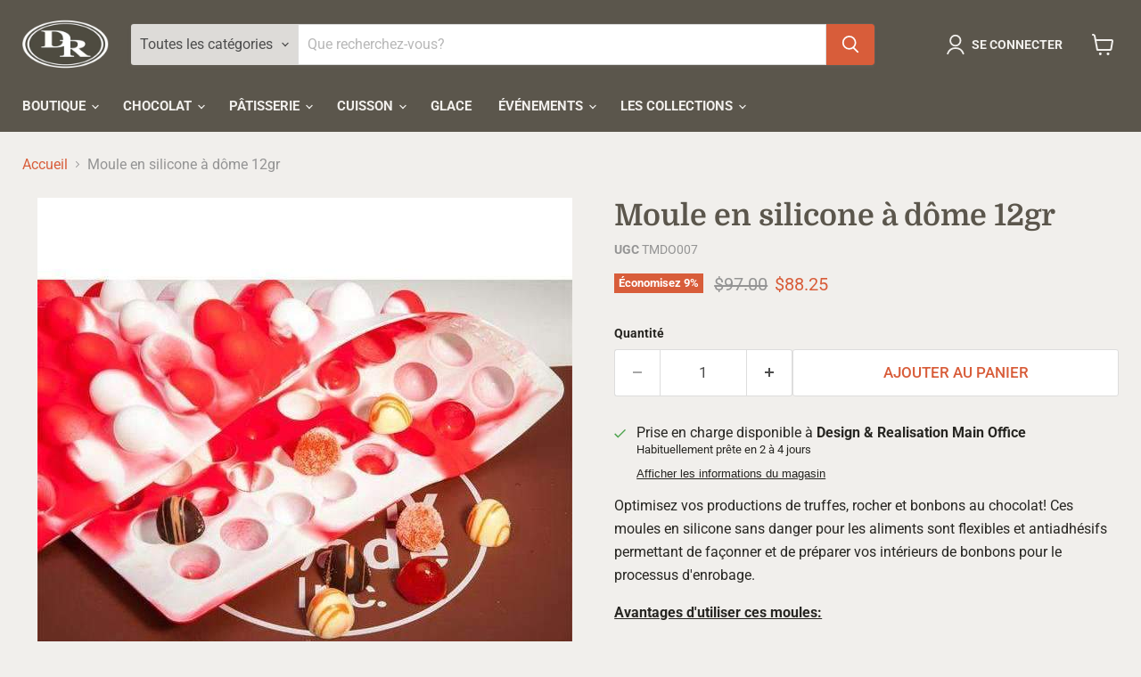

--- FILE ---
content_type: text/javascript; charset=utf-8
request_url: https://dr.ca/fr/products/moule-dome-silicone-12-gr.js
body_size: 1568
content:
{"id":11521483028,"title":"Moule en silicone à dôme 12gr","handle":"moule-dome-silicone-12-gr","description":"\u003cp\u003eOptimisez vos productions de truffes, rocher et bonbons au chocolat! Ces moules en silicone sans danger pour les aliments sont flexibles et antiadhésifs permettant de façonner et de préparer vos intérieurs de bonbons pour le processus d'enrobage.\u003c\/p\u003e\n\u003cstrong\u003e\u003cu data-redactor-tag=\"u\"\u003eAvantages d'utiliser ces moules:\u003c\/u\u003e\u003c\/strong\u003e\n\u003cul\u003e\n\u003cli\u003e\n\u003cb\u003eStandardisez votre production:\u003c\/b\u003e Obtenez une régularité de poids et de forme de tous vos bonbons.\u003c\/li\u003e\n\u003cli\u003e\n\u003cb\u003eGagner du temps:\u003c\/b\u003e Fini le roulage manuel des truffes pièce par pièce ni la découpe de bonbons individuels.\u003c\/li\u003e\n\u003cli\u003e\n\u003cb\u003eRéduction des coûts:\u003c\/b\u003e Pas besoin d'acheter des coquilles de chocolat préfabriquées.\u003c\/li\u003e\n\u003cli\u003e\n\u003cb\u003eDémarquez-vous:\u003c\/b\u003e Trempez ou enrobez des bonbons de forme originale.\u003c\/li\u003e\n\u003c\/ul\u003e\n\u003cp\u003eCe moule en silicone peut être utilisé avec de la ganache, du praliné, du chocolat, de la pâte de fruits, du caramel, du sucre, etc.\u003c\/p\u003e\n\u003cstrong\u003e\u003cu data-redactor-tag=\"u\"\u003eSpécifications techniques du moule:\u003c\/u\u003e\u003c\/strong\u003e\n\u003cul\u003e\n\u003cli\u003eDimensions du moule: 29 X 38 cm 11,5 \"X 15\"5\")\u003c\/li\u003e\n\u003cli\u003eCavités par moule: 80 pcs\u003c\/li\u003e\n\u003cli\u003eDimensions des cavités: 28 x 25 x 20 mm 1,1 \"x 1\" x 0,8 \"\")\u003c\/li\u003e\n\u003cli\u003ePoids approximatif de truffe: 12 gr 0,4 ozz)\u003c\/li\u003e\n\u003c\/ul\u003e\n\u003cp\u003e \u003c\/p\u003e\n\u003cstrong\u003e\u003cu data-redactor-tag=\"u\"\u003eUtilisation du moule:\u003c\/u\u003e\u003c\/strong\u003e\n\u003cul\u003e\n\u003cli\u003e1 Assurez-vous que votre moule est propre et sec..\u003c\/li\u003e\n\u003cli\u003e2 Remplissez les cavités avec une poche à douille..\u003c\/li\u003e\n\u003cli\u003e3 Grattez pour lisser la surface du moule avec une spatule et ajoutez le tapis pour protéger le produit des bactéries de l'air.a.\u003c\/li\u003e\n\u003cli\u003ePlacez le moule dans le congélateur ou le surgélateur pour durcir vos intérieurs..\u003c\/li\u003e\n\u003cli\u003e5 Une fois vos intérieurs durcis, retirez-les du moule en un instant..\u003c\/li\u003e\n\u003cli\u003e6 Enrobez ou trempez vos intérieurs dans du chocolat et décorez-les à votre guise..\u003c\/li\u003e\n\u003c\/ul\u003e\n\u003cp\u003e \u003c\/p\u003e\n\u003cp\u003eCe moule peut également être utilisé dans un four, un réfrigérateur, un congélateur et un congélateur. Résistant aux températures de -40C -40F à 260C 500F. (+500°F).\u003c\/p\u003e","published_at":"2017-08-31T22:38:42-04:00","created_at":"2017-08-31T22:38:43-04:00","vendor":"Design \u0026 Realisation","type":"Fabriqué À La Truffe","tags":["Chocolate Molds","Silicone"],"price":8825,"price_min":8825,"price_max":8825,"available":true,"price_varies":false,"compare_at_price":9700,"compare_at_price_min":9700,"compare_at_price_max":9700,"compare_at_price_varies":false,"variants":[{"id":49549706068,"title":"Default Title","option1":"Default Title","option2":null,"option3":null,"sku":"TMDO007","requires_shipping":true,"taxable":true,"featured_image":null,"available":true,"name":"Moule en silicone à dôme 12gr","public_title":null,"options":["Default Title"],"price":8825,"weight":1814,"compare_at_price":9700,"inventory_management":null,"barcode":"","requires_selling_plan":false,"selling_plan_allocations":[]}],"images":["\/\/cdn.shopify.com\/s\/files\/1\/1995\/3407\/products\/12gr-dome-silicone-mould-tmdo007-design-realisation.jpg?v=1570568264"],"featured_image":"\/\/cdn.shopify.com\/s\/files\/1\/1995\/3407\/products\/12gr-dome-silicone-mould-tmdo007-design-realisation.jpg?v=1570568264","options":[{"name":"Titre","position":1,"values":["Default Title"]}],"url":"\/fr\/products\/moule-dome-silicone-12-gr","media":[{"alt":null,"id":2658962899015,"position":1,"preview_image":{"aspect_ratio":1.0,"height":600,"width":600,"src":"https:\/\/cdn.shopify.com\/s\/files\/1\/1995\/3407\/products\/12gr-dome-silicone-mould-tmdo007-design-realisation.jpg?v=1570568264"},"aspect_ratio":1.0,"height":600,"media_type":"image","src":"https:\/\/cdn.shopify.com\/s\/files\/1\/1995\/3407\/products\/12gr-dome-silicone-mould-tmdo007-design-realisation.jpg?v=1570568264","width":600}],"requires_selling_plan":false,"selling_plan_groups":[]}